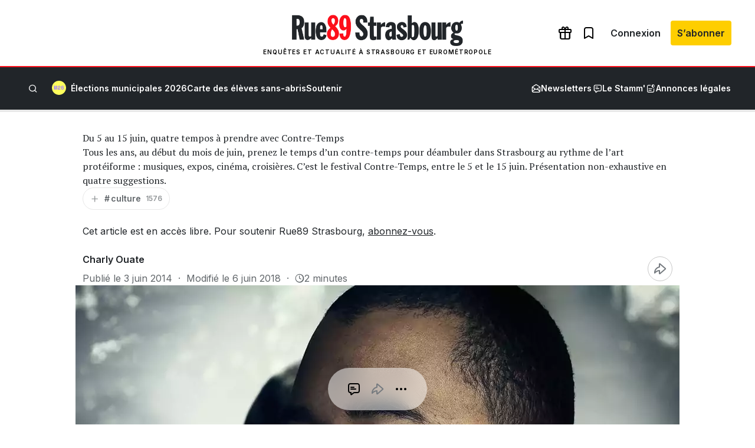

--- FILE ---
content_type: text/html; charset=utf-8
request_url: https://www.google.com/recaptcha/api2/aframe
body_size: 268
content:
<!DOCTYPE HTML><html><head><meta http-equiv="content-type" content="text/html; charset=UTF-8"></head><body><script nonce="YHZgUJPxgcSuLSKcBD0qcQ">/** Anti-fraud and anti-abuse applications only. See google.com/recaptcha */ try{var clients={'sodar':'https://pagead2.googlesyndication.com/pagead/sodar?'};window.addEventListener("message",function(a){try{if(a.source===window.parent){var b=JSON.parse(a.data);var c=clients[b['id']];if(c){var d=document.createElement('img');d.src=c+b['params']+'&rc='+(localStorage.getItem("rc::a")?sessionStorage.getItem("rc::b"):"");window.document.body.appendChild(d);sessionStorage.setItem("rc::e",parseInt(sessionStorage.getItem("rc::e")||0)+1);localStorage.setItem("rc::h",'1769365828631');}}}catch(b){}});window.parent.postMessage("_grecaptcha_ready", "*");}catch(b){}</script></body></html>

--- FILE ---
content_type: application/javascript
request_url: https://www.rue89strasbourg.com/wp-content/plugins/meteoart/public/js/meteo-public.js?ver=1763244592
body_size: 1895
content:
(function ($) {
	'use strict';

	/* -----------------------------------------------------------
     *  STRINGS
     * ----------------------------------------------------------- */
	const TEXT = {
		title: {
			english: 'Weather in ',
			french: 'Météo à '
		},
		sunrise: {
			english: 'Sunrise: ',
			french: 'Lever du soleil : '
		},
		sunset: {
			english: 'Sunset: ',
			french: 'Coucher du soleil : '
		},
		humidity: {
			english: 'Humidity: ',
			french: 'Humidité : '
		},
		wind: {
			english: 'Wind Speed: ',
			french: 'Vent : '
		},
		rain: {
			spanish: 'Lluvia: ',
			french: 'Risque de pluie : '
		}
	};


	/* -----------------------------------------------------------
     *  HELPERS
     * ----------------------------------------------------------- */
	function ucfirst(str) { return str.charAt(0).toUpperCase() + str.slice(1); }

	function t(key, lang) {
		return TEXT[key][lang] || '';
	}

	/* -----------------------------------------------------------
     *  INITIALISE ONE WIDGET
     * ----------------------------------------------------------- */
	function initWidget($w) {
		const city      = $w.attr('data-city');
		const country   = $w.attr('data-country');
		const language  = $w.attr('data-language') || 'french';
		const days      = parseInt($w.attr('data-days'), 10) || 0;
		const widthPref = $w.attr('data-width') === 'tight' ? 'tight' : 'maxwidth';
		const showCur   = $w.attr('data-current') === 'on';
		const showWind  = $w.attr('data-wind')    === 'on';
		const showSun   = $w.attr('data-sunrise') === 'on';
		const bg        = $w.attr('data-background') || 'linear-gradient(to left,#d3dfff,#fbfcff)';
		const fg        = $w.attr('data-text-color') || 'black';
		const place     = city.replace(' ', '_') + ',' + country;

		// --- create a hash of current config ---
		const hash = JSON.stringify({ city, country, language, days, widthPref, showCur, showWind, showSun, bg, fg });

		// --- skip if already rendered with same hash ---
		if ($w.attr('data-render-hash') === hash) return;

		// --- mark this widget as rendered with hash ---
		$w.attr('data-render-hash', hash);

		$w.removeClass('tight maxwidth').addClass(widthPref);

		$.getJSON(
			'https://www.weatherwp.com/api/common/publicWeatherForLocation.php',
			{ city, country, place, domain: location.href, language, widget: 'French' }
		).done(resp => draw(resp));

		function draw(r) {
			const wrap = $('<div>', {
				class : `main_wrap`,
				css   : { background: bg, color: fg }
			});

			$('<div>', {
				class : 'weather_title',
				html  : t('title', language) + ucfirst(city)
			}).appendTo(wrap);

			if (showCur) {
				const centre = $('<div>', { class: 'weather_center_wrap' }).appendTo(wrap);

				$('<div>', { class: 'weather_image_wrap' })
					.append($('<img>', { class: 'weather_image', src: r.icon }))
					.appendTo(centre);

				$('<div>', { class: 'weather_temp_wrap' })
					.append($('<span>', { class: 'weather_temp', html: r.temp + '&#176;' }))
					.append($('<span>', { class: 'weather_temp_type', text: 'C' }))
					.appendTo(centre);

				$('<div>', { class: 'weather_description', text: r.description })
					.appendTo(wrap);
			}

			if (showSun) {
				$('<div>', {
					class : 'weather_sunrise',
					text  : t('sunrise', language) + r.sunrise
				}).appendTo(wrap);

				$('<div>', {
					class : 'weather_sunset',
					text  : t('sunset', language) + r.sunset
				}).appendTo(wrap);
			}

			if (showWind) {
				const data = $('<div>', { class: 'weather_data_wrap' }).appendTo(wrap);

				$('<div>', {
					class : 'weather_humidity',
					text  : t('humidity', language) + r.humidity + '%'
				}).appendTo(data);

				$('<div>', {
					class : 'weather_wind',
					text  : t('wind', language) + r.windspeedKmph + 'Kmph'
				}).appendTo(data);

				$('<div>', {
					class : 'weather_rain',
					text  : t('rain', language) + r.chanceofrain + '%'
				}).appendTo(data);
			}

			if (days > 0) {
				const daysWrap = $('<div>', { class: 'weather_days_wrap' }).appendTo(wrap);
				for (let i = 0; i < days; i++) {
					const d  = r.days[i];
					const col = $('<div>', { class: 'weather_day_wrap' }).appendTo(daysWrap);

					$('<div>', { class: 'weather_day_name', text: d.dayName }).appendTo(col);
					$('<div>', { class: 'weather_day_image_wrap' })
						.append($('<img>', { class: 'weather_day_image', src: d.icon }))
						.appendTo(col);
					$('<div>', {
						class : 'weather_day_temp',
						html  : `${d.max}&#176;<span class="temp-separator">/</span>${d.min}&#176;`
					}).appendTo(col);
				}
			}

			const link = $('<a>', { href: r.deepLink, target: '_blank' });
			if (r.deepLinkAlt) link.attr({ title: r.deepLinkAlt, 'aria-label': r.deepLinkAlt });
			link.append(wrap);

			$w.find('.weather_widget_placeholder')
				.empty()
				.append(link);
		}
	}

	/* -----------------------------------------------------------
     *  INITIALISE ALL NOT‑YET‑DRAWN WIDGETS
     * ----------------------------------------------------------- */
	function refresh() {
		$('.meteo-widget').each(function () { initWidget($(this)); });
		$('.preview-weather-widget.meteo-widget').each(function () {
			initWidget($(this));
		});
		document.querySelectorAll('iframe').forEach(frame => {
			try {
				const doc = frame.contentDocument || frame.contentWindow.document;
				if (!doc) return;

				$(doc).find('.preview-weather-widget.meteo-widget').each(function () {
					initWidget($(this));
				});
			} catch (e) {
				// Cross-origin or inaccessible iframe — safely skip
				// console.warn('Skipping iframe due to CORS or sandbox:', e);
			}
		});
	}
	window.refreshMeteoWidgets = refresh;

	$(refresh);

	window.addEventListener('weather-widget-refresh', refresh);

})(jQuery);
